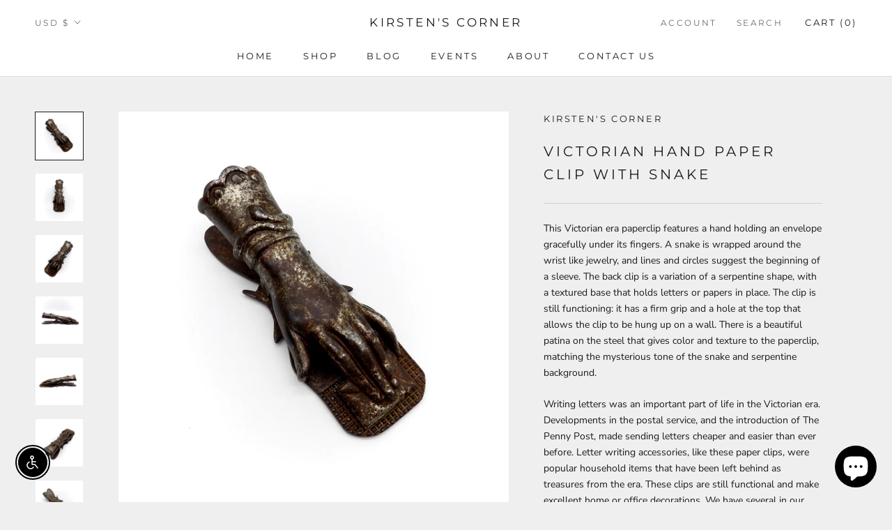

--- FILE ---
content_type: text/javascript
request_url: https://kirstenscorner.com/cdn/shop/t/23/assets/custom.js?v=183944157590872491501763164396
body_size: -642
content:
//# sourceMappingURL=/cdn/shop/t/23/assets/custom.js.map?v=183944157590872491501763164396
